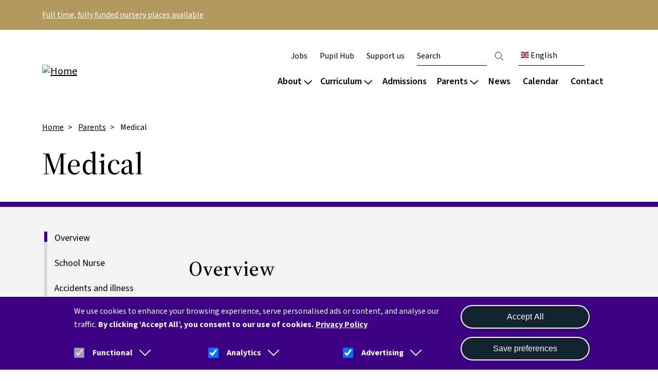

--- FILE ---
content_type: text/html; charset=UTF-8
request_url: https://arkkingsacademy.org/parents/medical
body_size: 23363
content:

<!DOCTYPE html>
<html lang="en" dir="ltr" prefix="og: https://ogp.me/ns#" class="h-100">
  <head>
    <meta charset="utf-8" />
<script>(function(w,d,s,l,i){w[l]=w[l]||[];w[l].push({'gtm.start':
new Date().getTime(),event:'gtm.js'});var f=d.getElementsByTagName(s)[0],
j=d.createElement(s),dl=l!='dataLayer'?'&amp;l='+l:'';j.async=true;j.src=
'https://www.googletagmanager.com/gtm.js?id='+i+dl;f.parentNode.insertBefore(j,f);
})(window,document,'script','dataLayer','GTM-M757RFW');
</script>
<link rel="canonical" href="https://arkkingsacademy.org/parents/medical" />
<meta name="robots" content="noarchive, noimageindex" />
<meta property="og:site_name" content="Ark Kings" />
<meta property="og:type" content="Content page" />
<meta property="og:url" content="https://arkkingsacademy.org/parents/medical" />
<meta property="og:title" content="Medical" />
<meta name="twitter:card" content="summary" />
<meta name="twitter:title" content="Medical" />
<meta name="Generator" content="Drupal 10 (https://www.drupal.org)" />
<meta name="MobileOptimized" content="width" />
<meta name="HandheldFriendly" content="true" />
<meta name="viewport" content="width=device-width, initial-scale=1.0" />
<style>div#sliding-popup, div#sliding-popup .eu-cookie-withdraw-banner, .eu-cookie-withdraw-tab {background: #0779bf} div#sliding-popup.eu-cookie-withdraw-wrapper { background: transparent; } #sliding-popup h1, #sliding-popup h2, #sliding-popup h3, #sliding-popup p, #sliding-popup label, #sliding-popup div, .eu-cookie-compliance-more-button, .eu-cookie-compliance-secondary-button, .eu-cookie-withdraw-tab { color: #ffffff;} .eu-cookie-withdraw-tab { border-color: #ffffff;}</style>
<link rel="icon" href="/sites/default/files/favicon%5B1%5D_0.ico" type="image/vnd.microsoft.icon" />

    <title>Medical | Ark Kings</title>
    <link rel="stylesheet" media="all" href="/sites/default/files/css/css_SH9H6-ycthXEHI0p3OWyoYTM9FqJCcBtJLRnpZvqge0.css?delta=0&amp;language=en&amp;theme=ie_ark&amp;include=[base64]" />
<link rel="stylesheet" media="all" href="/sites/default/files/css/css_vL-NVHDw4k0nuKN8iWsspugev6AEiRQz_HtNy0Z0o0I.css?delta=1&amp;language=en&amp;theme=ie_ark&amp;include=[base64]" />

    <script type="application/json" data-drupal-selector="drupal-settings-json">{"path":{"baseUrl":"\/","pathPrefix":"","currentPath":"node\/173","currentPathIsAdmin":false,"isFront":false,"currentLanguage":"en"},"pluralDelimiter":"\u0003","suppressDeprecationErrors":true,"gtag":{"tagId":"","consentMode":false,"otherIds":[],"events":[],"additionalConfigInfo":[]},"ajaxPageState":{"libraries":"[base64]","theme":"ie_ark","theme_token":null},"ajaxTrustedUrl":{"\/search":true},"gtm":{"tagId":null,"settings":{"data_layer":"dataLayer","include_classes":false,"allowlist_classes":"","blocklist_classes":"","include_environment":false,"environment_id":"","environment_token":""},"tagIds":["GTM-M757RFW"]},"eu_cookie_compliance":{"cookie_policy_version":"1.0.0","popup_enabled":true,"popup_agreed_enabled":false,"popup_hide_agreed":false,"popup_clicking_confirmation":false,"popup_scrolling_confirmation":false,"popup_html_info":"\u003Cdiv aria-labelledby=\u0022popup-text\u0022  class=\u0022eu-cookie-compliance-banner eu-cookie-compliance-banner-info eu-cookie-compliance-banner--categories\u0022\u003E\n  \u003Cdiv class=\u0022popup-content info eu-cookie-compliance-content\u0022\u003E\n    \n    \u003Cdiv class=\u0022col-md-9 col-12\u0022\u003E\n      \u003Cdiv id=\u0022popup-text\u0022 class=\u0022eu-cookie-compliance-message\u0022 role=\u0022document\u0022\u003E\n        \u003Cp\u003EWe use cookies to enhance your browsing experience, serve personalised ads or content, and analyse our traffic. \u003Cstrong\u003EBy clicking\u0026nbsp;\u2018Accept All\u2019, you consent to our use of cookies.\u003C\/strong\u003E\u003C\/p\u003E\n                  \u003Cbutton type=\u0022button\u0022 class=\u0022find-more-button eu-cookie-compliance-more-button\u0022\u003EPrivacy Policy\u003C\/button\u003E\n              \u003C\/div\u003E\n\n              \u003Cdiv id=\u0022eu-cookie-compliance-categories\u0022 class=\u0022eu-cookie-compliance-categories\u0022\u003E\n                      \u003Cdiv class=\u0022eu-cookie-compliance-category\u0022\u003E\n              \u003Cdiv class=\u0022eu-cookie-compliance-category-label-input\u0022\u003E\n                \u003Cinput type=\u0022checkbox\u0022 name=\u0022cookie-categories\u0022 class=\u0022eu-cookie-compliance-category-checkbox\u0022 id=\u0022cookie-category-func\u0022\n                       value=\u0022func\u0022\n                        checked                         disabled  \u003E\n                \u003Clabel for=\u0022cookie-category-func\u0022\u003EFunctional\u003C\/label\u003E\n                \u003Ca href=\u0022#\u0022 data-cookie-collapse-id=\u0022cookie-collapse-func\u0022 role=\u0022button\u0022 aria-expanded=\u0022false\u0022 aria-controls=\u0022cookie-collapse-func\u0022\u003E\n                  \u003Csvg xmlns=\u0022http:\/\/www.w3.org\/2000\/svg\u0022 viewBox=\u00220 0 24 24\u0022 fill=\u0022currentColor\u0022\u003E\n                    \u003Cpath fill-rule=\u0022evenodd\u0022 d=\u0022M12.53 16.28a.75.75 0 0 1-1.06 0l-7.5-7.5a.75.75 0 0 1 1.06-1.06L12 14.69l6.97-6.97a.75.75 0 1 1 1.06 1.06l-7.5 7.5Z\u0022 clip-rule=\u0022evenodd\u0022 \/\u003E\n                  \u003C\/svg\u003E\n                \u003C\/a\u003E\n              \u003C\/div\u003E\n                              \u003Cdiv class=\u0022eu-cookie-compliance-category-description collapsed\u0022 id=\u0022cookie-collapse-func\u0022\u003EA few functional cookies are required to ensure the website works properly.\u003C\/div\u003E\n                          \u003C\/div\u003E\n                      \u003Cdiv class=\u0022eu-cookie-compliance-category\u0022\u003E\n              \u003Cdiv class=\u0022eu-cookie-compliance-category-label-input\u0022\u003E\n                \u003Cinput type=\u0022checkbox\u0022 name=\u0022cookie-categories\u0022 class=\u0022eu-cookie-compliance-category-checkbox\u0022 id=\u0022cookie-category-analytics\u0022\n                       value=\u0022analytics\u0022\n                        checked                         \u003E\n                \u003Clabel for=\u0022cookie-category-analytics\u0022\u003EAnalytics\u003C\/label\u003E\n                \u003Ca href=\u0022#\u0022 data-cookie-collapse-id=\u0022cookie-collapse-analytics\u0022 role=\u0022button\u0022 aria-expanded=\u0022false\u0022 aria-controls=\u0022cookie-collapse-analytics\u0022\u003E\n                  \u003Csvg xmlns=\u0022http:\/\/www.w3.org\/2000\/svg\u0022 viewBox=\u00220 0 24 24\u0022 fill=\u0022currentColor\u0022\u003E\n                    \u003Cpath fill-rule=\u0022evenodd\u0022 d=\u0022M12.53 16.28a.75.75 0 0 1-1.06 0l-7.5-7.5a.75.75 0 0 1 1.06-1.06L12 14.69l6.97-6.97a.75.75 0 1 1 1.06 1.06l-7.5 7.5Z\u0022 clip-rule=\u0022evenodd\u0022 \/\u003E\n                  \u003C\/svg\u003E\n                \u003C\/a\u003E\n              \u003C\/div\u003E\n                              \u003Cdiv class=\u0022eu-cookie-compliance-category-description collapsed\u0022 id=\u0022cookie-collapse-analytics\u0022\u003EOur website uses analytics to understand visitors\u2019 behaviours and preferences. By tracking data such as page visits and user interactions, we can optimise content and improve site functionality to meet our audience\u0026#039;s needs better.\u003C\/div\u003E\n                          \u003C\/div\u003E\n                      \u003Cdiv class=\u0022eu-cookie-compliance-category\u0022\u003E\n              \u003Cdiv class=\u0022eu-cookie-compliance-category-label-input\u0022\u003E\n                \u003Cinput type=\u0022checkbox\u0022 name=\u0022cookie-categories\u0022 class=\u0022eu-cookie-compliance-category-checkbox\u0022 id=\u0022cookie-category-ad\u0022\n                       value=\u0022ad\u0022\n                        checked                         \u003E\n                \u003Clabel for=\u0022cookie-category-ad\u0022\u003EAdvertising\u003C\/label\u003E\n                \u003Ca href=\u0022#\u0022 data-cookie-collapse-id=\u0022cookie-collapse-ad\u0022 role=\u0022button\u0022 aria-expanded=\u0022false\u0022 aria-controls=\u0022cookie-collapse-ad\u0022\u003E\n                  \u003Csvg xmlns=\u0022http:\/\/www.w3.org\/2000\/svg\u0022 viewBox=\u00220 0 24 24\u0022 fill=\u0022currentColor\u0022\u003E\n                    \u003Cpath fill-rule=\u0022evenodd\u0022 d=\u0022M12.53 16.28a.75.75 0 0 1-1.06 0l-7.5-7.5a.75.75 0 0 1 1.06-1.06L12 14.69l6.97-6.97a.75.75 0 1 1 1.06 1.06l-7.5 7.5Z\u0022 clip-rule=\u0022evenodd\u0022 \/\u003E\n                  \u003C\/svg\u003E\n                \u003C\/a\u003E\n              \u003C\/div\u003E\n                              \u003Cdiv class=\u0022eu-cookie-compliance-category-description collapsed\u0022 id=\u0022cookie-collapse-ad\u0022\u003EWe may use cookies to deliver occasional personalised advertisements through third parties. This helps us show more relevant ads.\u003C\/div\u003E\n                          \u003C\/div\u003E\n                  \u003C\/div\u003E\n          \u003C\/div\u003E\n\n    \u003Cdiv class=\u0022col-md-3 col-12\u0022\u003E\n      \u003Cdiv id=\u0022popup-buttons\u0022 class=\u0022eu-cookie-compliance-buttons eu-cookie-compliance-has-categories\u0022\u003E\n                \u003Cbutton type=\u0022button\u0022 class=\u0022agree-button eu-cookie-compliance-default-button\u0022\u003EAccept All\u003C\/button\u003E\n                  \u003Cbutton type=\u0022button\u0022 class=\u0022eu-cookie-compliance-save-preferences-button\u0022\u003ESave preferences\u003C\/button\u003E\n                          \u003Cbutton type=\u0022button\u0022 class=\u0022eu-cookie-withdraw-button visually-hidden\u0022\u003EWithdraw consent\u003C\/button\u003E\n              \u003C\/div\u003E\n    \u003C\/div\u003E\n  \u003C\/div\u003E\n\u003C\/div\u003E","use_mobile_message":false,"mobile_popup_html_info":"\u003Cdiv aria-labelledby=\u0022popup-text\u0022  class=\u0022eu-cookie-compliance-banner eu-cookie-compliance-banner-info eu-cookie-compliance-banner--categories\u0022\u003E\n  \u003Cdiv class=\u0022popup-content info eu-cookie-compliance-content\u0022\u003E\n    \n    \u003Cdiv class=\u0022col-md-9 col-12\u0022\u003E\n      \u003Cdiv id=\u0022popup-text\u0022 class=\u0022eu-cookie-compliance-message\u0022 role=\u0022document\u0022\u003E\n        \n                  \u003Cbutton type=\u0022button\u0022 class=\u0022find-more-button eu-cookie-compliance-more-button\u0022\u003EPrivacy Policy\u003C\/button\u003E\n              \u003C\/div\u003E\n\n              \u003Cdiv id=\u0022eu-cookie-compliance-categories\u0022 class=\u0022eu-cookie-compliance-categories\u0022\u003E\n                      \u003Cdiv class=\u0022eu-cookie-compliance-category\u0022\u003E\n              \u003Cdiv class=\u0022eu-cookie-compliance-category-label-input\u0022\u003E\n                \u003Cinput type=\u0022checkbox\u0022 name=\u0022cookie-categories\u0022 class=\u0022eu-cookie-compliance-category-checkbox\u0022 id=\u0022cookie-category-func\u0022\n                       value=\u0022func\u0022\n                        checked                         disabled  \u003E\n                \u003Clabel for=\u0022cookie-category-func\u0022\u003EFunctional\u003C\/label\u003E\n                \u003Ca href=\u0022#\u0022 data-cookie-collapse-id=\u0022cookie-collapse-func\u0022 role=\u0022button\u0022 aria-expanded=\u0022false\u0022 aria-controls=\u0022cookie-collapse-func\u0022\u003E\n                  \u003Csvg xmlns=\u0022http:\/\/www.w3.org\/2000\/svg\u0022 viewBox=\u00220 0 24 24\u0022 fill=\u0022currentColor\u0022\u003E\n                    \u003Cpath fill-rule=\u0022evenodd\u0022 d=\u0022M12.53 16.28a.75.75 0 0 1-1.06 0l-7.5-7.5a.75.75 0 0 1 1.06-1.06L12 14.69l6.97-6.97a.75.75 0 1 1 1.06 1.06l-7.5 7.5Z\u0022 clip-rule=\u0022evenodd\u0022 \/\u003E\n                  \u003C\/svg\u003E\n                \u003C\/a\u003E\n              \u003C\/div\u003E\n                              \u003Cdiv class=\u0022eu-cookie-compliance-category-description collapsed\u0022 id=\u0022cookie-collapse-func\u0022\u003EA few functional cookies are required to ensure the website works properly.\u003C\/div\u003E\n                          \u003C\/div\u003E\n                      \u003Cdiv class=\u0022eu-cookie-compliance-category\u0022\u003E\n              \u003Cdiv class=\u0022eu-cookie-compliance-category-label-input\u0022\u003E\n                \u003Cinput type=\u0022checkbox\u0022 name=\u0022cookie-categories\u0022 class=\u0022eu-cookie-compliance-category-checkbox\u0022 id=\u0022cookie-category-analytics\u0022\n                       value=\u0022analytics\u0022\n                        checked                         \u003E\n                \u003Clabel for=\u0022cookie-category-analytics\u0022\u003EAnalytics\u003C\/label\u003E\n                \u003Ca href=\u0022#\u0022 data-cookie-collapse-id=\u0022cookie-collapse-analytics\u0022 role=\u0022button\u0022 aria-expanded=\u0022false\u0022 aria-controls=\u0022cookie-collapse-analytics\u0022\u003E\n                  \u003Csvg xmlns=\u0022http:\/\/www.w3.org\/2000\/svg\u0022 viewBox=\u00220 0 24 24\u0022 fill=\u0022currentColor\u0022\u003E\n                    \u003Cpath fill-rule=\u0022evenodd\u0022 d=\u0022M12.53 16.28a.75.75 0 0 1-1.06 0l-7.5-7.5a.75.75 0 0 1 1.06-1.06L12 14.69l6.97-6.97a.75.75 0 1 1 1.06 1.06l-7.5 7.5Z\u0022 clip-rule=\u0022evenodd\u0022 \/\u003E\n                  \u003C\/svg\u003E\n                \u003C\/a\u003E\n              \u003C\/div\u003E\n                              \u003Cdiv class=\u0022eu-cookie-compliance-category-description collapsed\u0022 id=\u0022cookie-collapse-analytics\u0022\u003EOur website uses analytics to understand visitors\u2019 behaviours and preferences. By tracking data such as page visits and user interactions, we can optimise content and improve site functionality to meet our audience\u0026#039;s needs better.\u003C\/div\u003E\n                          \u003C\/div\u003E\n                      \u003Cdiv class=\u0022eu-cookie-compliance-category\u0022\u003E\n              \u003Cdiv class=\u0022eu-cookie-compliance-category-label-input\u0022\u003E\n                \u003Cinput type=\u0022checkbox\u0022 name=\u0022cookie-categories\u0022 class=\u0022eu-cookie-compliance-category-checkbox\u0022 id=\u0022cookie-category-ad\u0022\n                       value=\u0022ad\u0022\n                        checked                         \u003E\n                \u003Clabel for=\u0022cookie-category-ad\u0022\u003EAdvertising\u003C\/label\u003E\n                \u003Ca href=\u0022#\u0022 data-cookie-collapse-id=\u0022cookie-collapse-ad\u0022 role=\u0022button\u0022 aria-expanded=\u0022false\u0022 aria-controls=\u0022cookie-collapse-ad\u0022\u003E\n                  \u003Csvg xmlns=\u0022http:\/\/www.w3.org\/2000\/svg\u0022 viewBox=\u00220 0 24 24\u0022 fill=\u0022currentColor\u0022\u003E\n                    \u003Cpath fill-rule=\u0022evenodd\u0022 d=\u0022M12.53 16.28a.75.75 0 0 1-1.06 0l-7.5-7.5a.75.75 0 0 1 1.06-1.06L12 14.69l6.97-6.97a.75.75 0 1 1 1.06 1.06l-7.5 7.5Z\u0022 clip-rule=\u0022evenodd\u0022 \/\u003E\n                  \u003C\/svg\u003E\n                \u003C\/a\u003E\n              \u003C\/div\u003E\n                              \u003Cdiv class=\u0022eu-cookie-compliance-category-description collapsed\u0022 id=\u0022cookie-collapse-ad\u0022\u003EWe may use cookies to deliver occasional personalised advertisements through third parties. This helps us show more relevant ads.\u003C\/div\u003E\n                          \u003C\/div\u003E\n                  \u003C\/div\u003E\n          \u003C\/div\u003E\n\n    \u003Cdiv class=\u0022col-md-3 col-12\u0022\u003E\n      \u003Cdiv id=\u0022popup-buttons\u0022 class=\u0022eu-cookie-compliance-buttons eu-cookie-compliance-has-categories\u0022\u003E\n                \u003Cbutton type=\u0022button\u0022 class=\u0022agree-button eu-cookie-compliance-default-button\u0022\u003EAccept All\u003C\/button\u003E\n                  \u003Cbutton type=\u0022button\u0022 class=\u0022eu-cookie-compliance-save-preferences-button\u0022\u003ESave preferences\u003C\/button\u003E\n                          \u003Cbutton type=\u0022button\u0022 class=\u0022eu-cookie-withdraw-button visually-hidden\u0022\u003EWithdraw consent\u003C\/button\u003E\n              \u003C\/div\u003E\n    \u003C\/div\u003E\n  \u003C\/div\u003E\n\u003C\/div\u003E","mobile_breakpoint":768,"popup_html_agreed":false,"popup_use_bare_css":false,"popup_height":"auto","popup_width":"100%","popup_delay":1000,"popup_link":"\/privacy","popup_link_new_window":true,"popup_position":false,"fixed_top_position":true,"popup_language":"en","store_consent":false,"better_support_for_screen_readers":true,"cookie_name":"","reload_page":false,"domain":"","domain_all_sites":false,"popup_eu_only":false,"popup_eu_only_js":false,"cookie_lifetime":90,"cookie_session":0,"set_cookie_session_zero_on_disagree":0,"disagree_do_not_show_popup":false,"method":"categories","automatic_cookies_removal":true,"allowed_cookies":"func:cookie-agreed*\r\nfunc:SSESS*\r\nfunc:test_cookie\r\nfunc:VISITOR_PRIVACY*\r\nanalytics:_ga*\r\nanalytics:_gid\r\nanalytics:uvc\r\nanalytics:gtm_*\r\nanalytics:_fbp\r\nad:gcl*\r\nad:IDE\r\nanalytics:nid\r\nad:gtm_*\r\nanalytics:VISITOR_INFO1_LIVE\r\nad:YSC","withdraw_markup":"\u003Cbutton type=\u0022button\u0022 class=\u0022eu-cookie-withdraw-tab\u0022\u003EPrivacy settings\u003C\/button\u003E\n\u003Cdiv aria-labelledby=\u0022popup-text\u0022 class=\u0022eu-cookie-withdraw-banner\u0022\u003E\n  \u003Cdiv class=\u0022popup-content info eu-cookie-compliance-content\u0022\u003E\n    \u003Cdiv id=\u0022popup-text\u0022 class=\u0022eu-cookie-compliance-message\u0022 role=\u0022document\u0022\u003E\n      \u003Cp\u003EWe use cookies on this site to enhance your user experience. You have given your consent for us to set cookies.\u003C\/p\u003E\n    \u003C\/div\u003E\n    \u003Cdiv id=\u0022popup-buttons\u0022 class=\u0022eu-cookie-compliance-buttons\u0022\u003E\n      \u003Cbutton type=\u0022button\u0022 class=\u0022eu-cookie-withdraw-button \u0022\u003EWithdraw consent\u003C\/button\u003E\n    \u003C\/div\u003E\n  \u003C\/div\u003E\n\u003C\/div\u003E","withdraw_enabled":false,"reload_options":0,"reload_routes_list":"","withdraw_button_on_info_popup":false,"cookie_categories":["func","analytics","ad"],"cookie_categories_details":{"func":{"uuid":"a930674d-64bb-4d74-ac40-06cc476e7ba6","langcode":"en","status":true,"dependencies":[],"id":"func","label":"Functional","description":"A few functional cookies are required to ensure the website works properly.","checkbox_default_state":"required","weight":-10},"analytics":{"uuid":"ec175d65-05bd-4fe8-bd7d-a0f07c5357a2","langcode":"en","status":true,"dependencies":{"module":["eu_cookie_compliance_gtm"]},"third_party_settings":{"eu_cookie_compliance_gtm":{"gtm_data":{"analytics_storage":"@status"}}},"id":"analytics","label":"Analytics","description":"Our website uses analytics to understand visitors\u2019 behaviours and preferences. By tracking data such as page visits and user interactions, we can optimise content and improve site functionality to meet our audience\u0027s needs better.","checkbox_default_state":"checked","weight":-9},"ad":{"uuid":"88f07f0a-f90c-49fd-b465-67d62923729e","langcode":"en","status":true,"dependencies":{"module":["eu_cookie_compliance_gtm"]},"third_party_settings":{"eu_cookie_compliance_gtm":{"gtm_data":{"ad_storage":"@status","ad_user_data":"@status","ad_personalization":"@status"}}},"id":"ad","label":"Advertising","description":"We may use cookies to deliver occasional personalised advertisements through third parties. This helps us show more relevant ads.","checkbox_default_state":"checked","weight":-8}},"enable_save_preferences_button":true,"cookie_value_disagreed":"0","cookie_value_agreed_show_thank_you":"1","cookie_value_agreed":"2","containing_element":"body","settings_tab_enabled":false,"olivero_primary_button_classes":"","olivero_secondary_button_classes":"","close_button_action":"close_banner","open_by_default":true,"modules_allow_popup":true,"hide_the_banner":false,"geoip_match":true,"unverified_scripts":[]},"reading_rating":{"text_replacements":{"rating_label":"Reading score","rating_empty":"Unknown","rating_easy":"Easy","rating_moderate":"Moderate","rating_difficult":"Difficult","grade_label":"Grade level","grade_very_easy":"Elementary school","grade_easy":"Middle school","grade_fairly_easy":"High school","grade_moderate":"College","grade_difficult":"Collage graduate"}},"user":{"uid":0,"permissionsHash":"dc41552e5cc2ce42eb47540bf54696b22038e6de7de9819a2c66d4af9dcd0172"}}</script>
<script src="/sites/default/files/js/js_tPWsNhoqumXoaCHDgIS-2dvKfY3pqAgxMUtky9Nsx7c.js?scope=header&amp;delta=0&amp;language=en&amp;theme=ie_ark&amp;include=eJx1jMEOwzAIQ38oLKd9T0VaRNOQEAWqrX-_XjpplXax8bNwUnXzgf0Z0_eEzUDQyTzQPs2qJdNptUvGNtPEXuO_IrAqC02OHPmUe37ghu9fWMO5gqNEFBpusBIuNC64DO2LvhpUavsFWTShgPkhufFFV610-zbPczkgN-jI9AEeBltw"></script>
<script src="/modules/contrib/google_tag/js/gtag.js?t8wf09"></script>
<script src="/modules/contrib/google_tag/js/gtm.js?t8wf09"></script>

  </head>
  <body class="path-node page-node-type-page   d-flex flex-column h-100">
        <div class="visually-hidden-focusable skip-link p-3 container">
      <a href="#main-content" class="p-2">
        Skip to main content
      </a>
    </div>
    <noscript><iframe src="https://www.googletagmanager.com/ns.html?id=GTM-M757RFW"
                  height="0" width="0" style="display:none;visibility:hidden"></iframe></noscript>
<noscript><iframe src="https://www.googletagmanager.com/ns.html?id=GTM-M757RFW" height="0" width="0" style="display:none;visibility:hidden;"></iframe>
</noscript>
      <div class="dialog-off-canvas-main-canvas d-flex flex-column h-100" data-off-canvas-main-canvas>
    

  <div class="alerts-wrapper">
    <div class="views-element-container"><div class="view view-alerts view-id-alerts view-display-id-block_1 js-view-dom-id-d99a4f9ad1365cf1997c92e5ec5c8d042e006f9601b0f9abb1b306f87d11f431">
  
    
      
      <div class="view-content">
          <div class="views-row">

</div>
    <div class="views-row">

</div>
    <div class="views-row">

    <article data-history-node-id="850" class="node node--type-alert node--view-mode-default background-colour--secondary">
        <div class="container">
            <div class="node__content">
                
                
                
            <div class="clearfix text-formatted field field--name-body field--type-text-with-summary field--label-hidden field__item"><a href="/admissions/nursery">Full time, fully funded nursery places available</a></div>
      
            </div>
        </div>
    </article>
</div>

    </div>
  
          </div>
</div>

  </div>
<header>
    

            <nav class="navbar navbar-expand-lg   ">
            <div class="container-lg p-0 d-flex">
                  <div class="region region-nav-branding">
    <div id="block-ie-ark-branding" class="block block-system block-system-branding-block">
  
    
      <div class="navbar-brand d-flex align-items-center">

                    <a href="/" title="Home" rel="home"
               class="site-logo d-block ">
                <img src="/sites/default/files/RGB_Kings_logo.svg" alt="Home"/>
            </a>
        
        <a href="/" title="Home" rel="home"
           class="site-logo d-block mobile-logo white-logo ">
            <img src="/sites/default/files/RGB_WHITE_Kings_logo.svg" alt="Home"/>
        </a>

        
        <div>
            
                    </div>
    </div>
</div>

  </div>


                <button class="navbar-toggler collapsed" type="button" data-bs-toggle="collapse"
                        data-bs-target="#navbarSupportedContent" aria-controls="navbarSupportedContent"
                        aria-expanded="false" aria-label="Toggle navigation">
                    <span class="navbar-toggler-icon"></span>
                    <span class="navbar-toggler-icon"></span>
                    <span class="navbar-toggler-icon"></span>
                </button>

                <div class="collapse navbar-collapse justify-content-md-end flex-wrap" id="navbarSupportedContent">
                      <div class="region region-nav-main">
    <nav role="navigation" aria-labelledby="block-ie-ark-main-navigation-menu" id="block-ie-ark-main-navigation" class="block block-menu navigation menu--main">
            
  <div class="visually-hidden" id="block-ie-ark-main-navigation-menu">Main navigation</div>
  

        


        <ul data-region="nav_main" data-block="nav_main" class="navbar-nav mr-auto">
                                                                <li class="nav-item dropdown-node">
                            <a href="#" class="nav-link dropdown-toggle">About
                    <svg xmlns="http://www.w3.org/2000/svg" viewBox="0 0 448 512">
                        <!--! Font Awesome Pro 6.3.0 by @fontawesome - https://fontawesome.com License - https://fontawesome.com/license (Commercial License) Copyright 2023 Fonticons, Inc. -->
                        <path d="M199 111c9.4-9.4 24.6-9.4 33.9 0L425 303c9.4 9.4 9.4 24.6 0 33.9s-24.6 9.4-33.9 0l-175-175L41 337c-9.4 9.4-24.6 9.4-33.9 0s-9.4-24.6 0-33.9L199 111z"/>
                    </svg>
                </a>
                <div class="dropdown-menu col-count--3">
                    
            <div class="field field--name-field-drop-down field--type-entity-reference field--label-hidden field__item">
<article data-history-node-id="975" class="node node--type-drop-down node--view-mode-default">

    
    
    <div class="field__item menu-col">  <div class="paragraph paragraph--type--drop-down-column paragraph--view-mode--default">
          
            <div class="field field--name-field-title field--type-string field--label-hidden field__item"><h4>About our school</h4></div>
    
      <div class="field field--name-field-links field--type-link field--label-hidden field__items">
              <div class="field__item"><a href="/about/welcome">Vision and values</a></div>
              <div class="field__item"><a href="/about/culture-wellbeing">Culture and wellbeing</a></div>
              <div class="field__item"><a href="/about/culture-wellbeing/safeguarding">Safeguarding</a></div>
              <div class="field__item"><a href="/about/culture-and-wellbeing/pupil-welfare">Pupil welfare</a></div>
              <div class="field__item"><a href="/about/policies-reports">Key information and policies</a></div>
              <div class="field__item"><a href="/about/policies-reports#reports">Ofsted and results</a></div>
          </div>
  
      </div>
</div>
    <div class="field__item menu-col">  <div class="paragraph paragraph--type--drop-down-column paragraph--view-mode--default">
          
            <div class="field field--name-field-title field--type-string field--label-hidden field__item"><h4>Phases</h4></div>
    
      <div class="field field--name-field-links field--type-link field--label-hidden field__items">
              <div class="field__item"><a href="/admissions/nursery">Nursery</a></div>
              <div class="field__item"><a href="/about/welcome/primary">Primary</a></div>
              <div class="field__item"><a href="/about/welcome/secondary">Secondary</a></div>
          </div>
  
      </div>
</div>
    <div class="field__item menu-col">  <div class="paragraph paragraph--type--drop-down-column paragraph--view-mode--default">
          
            <div class="field field--name-field-title field--type-string field--label-hidden field__item"><h4>Our community</h4></div>
    
      <div class="field field--name-field-links field--type-link field--label-hidden field__items">
              <div class="field__item"><a href="/about/team/our-staff">Staff</a></div>
              <div class="field__item"><a href="/about/team/governance">Governance</a></div>
              <div class="field__item"><a href="/about/team/pupil-voice">Pupil Leadership</a></div>
              <div class="field__item"><a href="/about/team/ark-schools">Ark schools</a></div>
          </div>
  
      </div>
</div>


</article>
</div>
      
                </div>
                    </li>
    
                                                            <li class="nav-item dropdown-node">
                            <a href="#" class="nav-link dropdown-toggle">Curriculum
                    <svg xmlns="http://www.w3.org/2000/svg" viewBox="0 0 448 512">
                        <!--! Font Awesome Pro 6.3.0 by @fontawesome - https://fontawesome.com License - https://fontawesome.com/license (Commercial License) Copyright 2023 Fonticons, Inc. -->
                        <path d="M199 111c9.4-9.4 24.6-9.4 33.9 0L425 303c9.4 9.4 9.4 24.6 0 33.9s-24.6 9.4-33.9 0l-175-175L41 337c-9.4 9.4-24.6 9.4-33.9 0s-9.4-24.6 0-33.9L199 111z"/>
                    </svg>
                </a>
                <div class="dropdown-menu col-count--3">
                    
            <div class="field field--name-field-drop-down field--type-entity-reference field--label-hidden field__item">
<article data-history-node-id="545" class="node node--type-drop-down node--view-mode-default">

    
    
    <div class="field__item menu-col">  <div class="paragraph paragraph--type--drop-down-column paragraph--view-mode--default">
          
            <div class="field field--name-field-title field--type-string field--label-hidden field__item"><h4>Our approach</h4></div>
    
      <div class="field field--name-field-links field--type-link field--label-hidden field__items">
              <div class="field__item"><a href="/curriculum/our-approach/design">Curriculum overview</a></div>
              <div class="field__item"><a href="/curriculum/our-approach/personal-development">Personal development</a></div>
              <div class="field__item"><a href="/curriculum/our-approach/digital">Digital</a></div>
              <div class="field__item"><a href="/curriculum/our-approach/reading">Reading</a></div>
              <div class="field__item"><a href="/curriculum/our-approach/send">Special educational needs</a></div>
              <div class="field__item"><a href="/curriculum/our-approach/early-years">Early years foundation stage</a></div>
          </div>
  
      </div>
</div>
    <div class="field__item menu-col">  <div class="paragraph paragraph--type--drop-down-column paragraph--view-mode--default">
          
            <div class="field field--name-field-title field--type-string field--label-hidden field__item"><h4>Subjects</h4></div>
    
      <div class="field field--name-field-links field--type-link field--label-hidden field__items">
              <div class="field__item"><a href="/curriculum/subjects">List by subject</a></div>
              <div class="field__item"><a href="/curriculum/subjects/timetable">List by year group</a></div>
              <div class="field__item"><a href="/curriculum/subjects/choosing-gcses">Choosing GCSEs</a></div>
              <div class="field__item"><a href="/curriculum/careers-destinations">Our careers programme</a></div>
              <div class="field__item"><a href="/curriculum/subjects/exams-revision-tips">Exams, Revision Tips &amp; Resources</a></div>
          </div>
  
      </div>
</div>
    <div class="field__item menu-col">  <div class="paragraph paragraph--type--drop-down-column paragraph--view-mode--default">
          
            <div class="field field--name-field-title field--type-string field--label-hidden field__item"><h4>Extended curriculum</h4></div>
    
      <div class="field field--name-field-links field--type-link field--label-hidden field__items">
              <div class="field__item"><a href="/curriculum/extended-curriculum">Overview</a></div>
              <div class="field__item"><a href="/curriculum/extended-curriculum/performing-arts">Performing arts</a></div>
              <div class="field__item"><a href="/curriculum/extended-curriculum/sport">Sport</a></div>
              <div class="field__item"><a href="/curriculum/extended-curriculum/clubs">Clubs</a></div>
              <div class="field__item"><a href="/curriculum/extended-curriculum/duke-edinburgh">Duke of Edinburgh</a></div>
          </div>
  
      </div>
</div>


</article>
</div>
      
                </div>
                    </li>
    
                                                            <li class="nav-item">
                            <a href="/admissions" class="nav-item nav-link" data-drupal-link-system-path="node/50">Admissions</a>
                    </li>
    
                                                            <li class="nav-item dropdown-node">
                            <a href="#" class="nav-link dropdown-toggle">Parents
                    <svg xmlns="http://www.w3.org/2000/svg" viewBox="0 0 448 512">
                        <!--! Font Awesome Pro 6.3.0 by @fontawesome - https://fontawesome.com License - https://fontawesome.com/license (Commercial License) Copyright 2023 Fonticons, Inc. -->
                        <path d="M199 111c9.4-9.4 24.6-9.4 33.9 0L425 303c9.4 9.4 9.4 24.6 0 33.9s-24.6 9.4-33.9 0l-175-175L41 337c-9.4 9.4-24.6 9.4-33.9 0s-9.4-24.6 0-33.9L199 111z"/>
                    </svg>
                </a>
                <div class="dropdown-menu col-count--3">
                    
            <div class="field field--name-field-drop-down field--type-entity-reference field--label-hidden field__item">
<article data-history-node-id="543" class="node node--type-drop-down node--view-mode-default">

            <div class="menu-col content-col">
                            <h4 class="d-none d-lg-inline">
            <div class="field field--name-field-title field--type-string field--label-hidden field__item">Parent handbook</div>
      </h4>
                <h4 class="d-lg-none mobile-title"><a href="/parents">Parent handbook</a></h4>
                        
            <div class="clearfix text-formatted field field--name-body field--type-text-with-summary field--label-hidden field__item"><p>Key information and resources for parents, carers and families.</p></div>
      
            
            <div class="field field--name-field-link field--type-link field--label-hidden field__item"><a href="/parents">Parent hub</a></div>
      
        </div>
    
    
    <div class="field__item menu-col">  <div class="paragraph paragraph--type--drop-down-column paragraph--view-mode--default">
          
            <div class="field field--name-field-title field--type-string field--label-hidden field__item"><h4>Quick links</h4></div>
    
      <div class="field field--name-field-links field--type-link field--label-hidden field__items">
              <div class="field__item"><a href="/parents/attendance">Reporting absence</a></div>
              <div class="field__item"><a href="/calendar">Term dates</a></div>
              <div class="field__item"><a href="/parents/school-meals">School meals</a></div>
              <div class="field__item"><a href="/parents/uniform-equipment">Uniform</a></div>
              <div class="field__item"><a href="https://www.ipayimpact.co.uk/IPI/Account/LogOn">Payments</a></div>
          </div>
  
      </div>
</div>
    <div class="field__item menu-col">  <div class="paragraph paragraph--type--drop-down-column paragraph--view-mode--default">
          
            <div class="field field--name-field-title field--type-string field--label-hidden field__item"><h4>Communication</h4></div>
    
      <div class="field field--name-field-links field--type-link field--label-hidden field__items">
              <div class="field__item"><a href="/about/team/parent-engagement">Parent engagement</a></div>
              <div class="field__item"><a href="/parents/parent-letters">Parent letters</a></div>
              <div class="field__item"><a href="/news/newsletters">Newsletters</a></div>
              <div class="field__item"><a href="/parents#how-to-guides">Guides and resources</a></div>
          </div>
  
      </div>
</div>


</article>
</div>
      
                </div>
                    </li>
    
                                                            <li class="nav-item">
                            <a href="/news" class="nav-item nav-link" data-drupal-link-system-path="node/196">News</a>
                    </li>
    
                                                            <li class="nav-item">
                            <a href="/calendar" class="nav-item nav-link" data-drupal-link-system-path="node/197">Calendar</a>
                    </li>
    
                                                            <li class="nav-item">
                            <a href="/contact-us" class="nav-item nav-link" data-drupal-link-system-path="node/66">Contact</a>
                    </li>
    
            </ul>
        


    
  </nav>

  </div>

                      <div class="region region-nav-additional">
    <nav role="navigation" aria-labelledby="block-ie-ark-account-menu-menu" id="block-ie-ark-account-menu" class="block block-menu navigation menu--account">
            
  <div class="visually-hidden" id="block-ie-ark-account-menu-menu">User account menu</div>
  

        
              <ul data-block="nav_additional" class="nav navbar-nav">
                    <li class="nav-item">
        <a href="/jobs" class="nav-link" data-drupal-link-system-path="node/10">Jobs</a>
              </li>
                <li class="nav-item">
        <a href="/students" class="nav-link" data-drupal-link-system-path="node/851">Pupil Hub</a>
              </li>
                <li class="nav-item">
        <a href="/support-us" class="nav-link" data-drupal-link-system-path="node/121">Support us</a>
              </li>
        </ul>
  


  </nav>
<div class="views-exposed-form block block-views block-views-exposed-filter-blockark-search-page-1" data-drupal-selector="views-exposed-form-ark-search-page-1" id="block-exposedformark-searchpage-1-2">
  
    
      <form data-block="nav_additional" action="/search" method="get" id="views-exposed-form-ark-search-page-1" accept-charset="UTF-8">
  <div class="form--inline clearfix">
  <div class="js-form-item form-item js-form-type-textfield form-type-textfield js-form-item-keyword form-item-keyword form-no-label">
        
  <input placeholder="Search" data-drupal-selector="edit-keyword" type="text" id="edit-keyword" name="keyword" value="" size="30" maxlength="128" class="form-text form-control" />


        </div>
<div data-drupal-selector="edit-actions" class="form-actions js-form-wrapper form-wrapper" id="edit-actions">
    <input data-drupal-selector="edit-submit-ark-search" type="submit" id="edit-submit-ark-search" value="Apply" class="button js-form-submit form-submit btn btn-primary" />

</div>

</div>

</form>

  </div>
<div id="block-gtranslate" class="block block-gtranslate block-gtranslate-block">
  
    
      
<div class="gtranslate_wrapper"></div><script>window.gtranslateSettings = {"switcher_horizontal_position":"inline","switcher_vertical_position":"inline","horizontal_position":"inline","vertical_position":"inline","float_switcher_open_direction":"top","switcher_open_direction":"bottom","default_language":"en","native_language_names":1,"detect_browser_language":0,"add_new_line":1,"select_language_label":"Select Language","flag_size":16,"flag_style":"2d","globe_size":60,"alt_flags":[],"wrapper_selector":".gtranslate_wrapper","url_structure":"none","custom_domains":null,"languages":["en","ar","zh-TW","fr","de","hi","it","pl","ro","es","uk","tr","ur","bn"],"custom_css":""};</script><script>(function(){var js = document.createElement('script');js.setAttribute('src', 'https://cdn.gtranslate.net/widgets/latest/dwf.js');js.setAttribute('data-gt-orig-url', '/parents/medical');js.setAttribute('data-gt-orig-domain', 'arkkingsacademy.org');document.body.appendChild(js);})();</script>
  </div>

  </div>

                </div>
            </div>
        </nav>
    
</header>

<main role="main">
    <a id="main-content" tabindex="-1"></a>
    
    
    

    <div class="container-fluid m-0 p-0">

                      <div class="region region-breadcrumb">
    <div class="views-element-container block block-views block-views-blockcontent-header-block-1" id="block-views-block-content-header-block-1">
  
    
      <div data-block="breadcrumb"><div class="view view-content-header view-id-content_header view-display-id-block_1 js-view-dom-id-4251f6d531270c29ba91d842f65a45c66b9cebf6f62a7438dd404aae2aab2dca">
  
    
      
      <div class="view-content">
          <div class="views-row">


<article data-history-node-id="173" class="node node--type-page node--view-mode-page-header no-header-image">

  <div class="container">
    <div class="row">
      <div class="col-12 header-content">
        <div class="block block-system block-system-breadcrumb-block">
  
    
          <nav aria-label="breadcrumb">
        <h2 id="system-breadcrumb" class="visually-hidden">Breadcrumb</h2>
        <ol class="breadcrumb">
                            <li class="breadcrumb-item">
                                            <a href="/">
                                                            <svg xmlns="http://www.w3.org/2000/svg" viewBox="0 0 576 512">
                                    <!--! Font Awesome Pro 6.2.1 by @fontawesome - https://fontawesome.com License - https://fontawesome.com/license (Commercial License) Copyright 2022 Fonticons, Inc. -->
                                    <path d="M570.6 244C577.2 249.8 577.8 259.1 571.1 266.6C566.2 273.2 556 273.8 549.4 267.1L512 234.1V432C512 476.2 476.2 512 432 512H144C99.82 512 64 476.2 64 432V234.1L26.59 267.1C19.96 273.8 9.849 273.2 4.003 266.6C-1.844 259.1-1.212 249.8 5.414 244L277.4 4.002C283.5-1.334 292.5-1.334 298.6 4.002L570.6 244zM144 480H208V320C208 302.3 222.3 288 240 288H336C353.7 288 368 302.3 368 320V480H432C458.5 480 480 458.5 480 432V206.7L288 37.34L96 206.7V432C96 458.5 117.5 480 144 480zM240 480H336V320H240V480z"/>
                                </svg>
                                                        Home
                        </a>
                                    </li>
                            <li class="breadcrumb-item">
                                            <a href="/parents">
                                                        Parents
                        </a>
                                    </li>
                            <li class="breadcrumb-item">
                                            Medical
                                    </li>
                    </ol>
    </nav>

  </div>


        
                  <h1>
            <span class="field field--name-title field--type-string field--label-hidden">Medical</span>

          </h1>
                

        
      </div>
          </div>
  </div>

</article>
</div>

    </div>
  
          </div>
</div>

  </div>

  </div>

                <div class="page-content">
            <div class="container">
                <div class="row">
                                            <div class="order-1 order-lg-1 col-12 col-lg-3 px-0 px-md-3">
                                <div class="region region-sidebar-first px-3 px-md-0">
        <div class="inner pe-3">
            
<div class="views-element-container block block-views block-views-blockin-page-navigation-block-1" id="block-views-block-in-page-navigation-block-1">
    
        
            <div class="row">
            <div class="col-1 hide-mobile p-0">
                <div class="in-page-scroll">
                    <div class="bar">
                        <div class="inner"></div>
                    </div>
                </div>
            </div>
            <div class="col-12 col-md-11 p-0">
                <div data-block="sidebar_first"><div class="view view-in-page-navigation view-id-in_page_navigation view-display-id-block_1 js-view-dom-id-fdadda10f52b9c4b1de89f7d794978a8d559cdbbc3753d8e6a9ba21042b490dc">
  
    
      
      <div class="view-content">
          <div class="views-row"><div class="views-field views-field-field-anchor-title"><div class="field-content"><a data-anchor="overview" href="/parents/medical#overview">Overview</a></div></div></div>
    <div class="views-row"><div class="views-field views-field-field-anchor-title"><div class="field-content"><a data-anchor="school-nurse" href="/parents/medical#school-nurse">School Nurse</a></div></div></div>
    <div class="views-row"><div class="views-field views-field-field-anchor-title"><div class="field-content"><a data-anchor="accidents-and-illness" href="/parents/medical#accidents-and-illness">Accidents and illness</a></div></div></div>
    <div class="views-row"><div class="views-field views-field-field-anchor-title"><div class="field-content"><a data-anchor="medicines" href="/parents/medical#medicines">Medicines</a></div></div></div>

    </div>
  
        <div class="attachment attachment-after">
      <div class="views-element-container"><div class="view view-in-page-navigation view-id-in_page_navigation view-display-id-attachment_1 js-view-dom-id-b47c6ea64e829e1450f6d72d633efd9afb0f8a95df2667a4fef1ff3fa3e41388">
    
        
            
            <div class="view-content">
            <label for="pages-dropdown">
                On this page
            </label>
            <select id="pages-dropdown">
                
    
                    <option data-attr="overview"><div class="views-field views-field-field-anchor-title"><div class="field-content"><a data-anchor="overview" href="/parents/medical#overview">Overview</a></div></div></option>
                    <option data-attr="school-nurse"><div class="views-field views-field-field-anchor-title"><div class="field-content"><a data-anchor="school-nurse" href="/parents/medical#school-nurse">School Nurse</a></div></div></option>
                    <option data-attr="accidents-and-illness"><div class="views-field views-field-field-anchor-title"><div class="field-content"><a data-anchor="accidents-and-illness" href="/parents/medical#accidents-and-illness">Accidents and illness</a></div></div></option>
                    <option data-attr="medicines"><div class="views-field views-field-field-anchor-title"><div class="field-content"><a data-anchor="medicines" href="/parents/medical#medicines">Medicines</a></div></div></option>
    
            </select>
        </div>
    
                    </div>
</div>

    </div>
        </div>
</div>

            </div>
        </div>
    </div>

        </div>
    </div>

                        </div>
                                        <div class="order-2 order-lg-2 col-12 col-lg-9">
                          <div class="region region-content">
    <div data-drupal-messages-fallback class="hidden"></div>
<div id="block-ie-ark-content" class="block block-system block-system-main-block">
  
    
      
<article data-history-node-id="173" class="node node--type-page node--view-mode-full">

    
        

    <div class="node__content">
        
      <div class="field field--name-field-page-sections field--type-entity-reference-revisions field--label-hidden field__items">
              <div class="field__item">  <div class="background-colour--none image-position--left image-format--square is-anchor paragraph paragraph--type--featured-content paragraph--view-mode--default" id="overview">
          
            <div class="field field--name-field-title field--type-string field--label-hidden field__item"><h2>Overview</h2></div>
    
            <div class="clearfix text-formatted field field--name-field-body field--type-text-long field--label-hidden field__item"><p>The health, safety and welfare of all our pupils is of paramount importance. Before your child starts with use, you will be given a Pupil Information Form and Medical Form to complete as part of the admissions procedure. It is very important that we are made aware in advance of any medical conditions or allergies your child has, however slight (plasters, nut allergies, wasp stings, asthma etc.), so that we can have appropriate arrangements in place for them should they become ill.</p>

<p>Parents and carers have a duty to provide these details and to inform the Academy office immediately of any changes, especially in emergency contact numbers.&nbsp;</p></div>
      
      </div>
</div>
              <div class="field__item">  <div class="background-colour--none image-position--left image-format--square is-anchor paragraph paragraph--type--featured-content paragraph--view-mode--default" id="school-nurse">
          
            <div class="field field--name-field-title field--type-string field--label-hidden field__item"><h2>Talk to Our School Nurse</h2></div>
    
            <div class="clearfix text-formatted field field--name-field-body field--type-text-long field--label-hidden field__item"><p>Do you have a concern about your childs health?<br>
Do you need support with healthy lifestyles?<br>
Do you need support with sexual health?</p>

<p>Please get in touch at&nbsp;<a href="mailto:schoolnurse@arkkingsacademy.org">schoolnurse@arkkingsacademy.org</a>&nbsp;with any health related questions or queries and they will be happy to help.</p></div>
      
      </div>
</div>
              <div class="field__item">  <div class="background-colour--none image-position--left image-format--square is-anchor paragraph paragraph--type--featured-content paragraph--view-mode--default" id="accidents-and-illness">
          
            <div class="field field--name-field-title field--type-string field--label-hidden field__item"><h2>Accidents and illness</h2></div>
    
            <div class="clearfix text-formatted field field--name-field-body field--type-text-long field--label-hidden field__item"><p>If your child is injured at school, a member of staff qualified in First Aid will assess your child's need and apply basic first aid. For minor injuries, an accident information note will be issued and passed on to parents at the end of the day, together with a verbal explanation by a member of staff. If there is even the slightest concern that the injury may be more serious, parents will be contacted immediately.&nbsp;</p></div>
      
      </div>
</div>
              <div class="field__item">  <div class="background-colour--none image-position--left image-format--square is-anchor paragraph paragraph--type--featured-content paragraph--view-mode--default" id="medicines">
          
            <div class="field field--name-field-title field--type-string field--label-hidden field__item"><h2>Medicines</h2></div>
    
            <div class="clearfix text-formatted field field--name-field-body field--type-text-long field--label-hidden field__item"><p>With the exception of asthma inhalers, students are not allowed to administer drugs themselves. All inhalers should be clearly labelled with the child’s name and be carried by the child at all times. A second inhaler, clearly marked with the pupil’s name, can also be left with the school nurse if required. If a student needs to take a prescribed medicine at the Academy, they must sign an authorisation document with the school nurse, giving permission for her to administer the medicine. If a child wishes to take a painkiller, they must go to the school nurse. No pupils will be provided with paracetamol unless permission has been expressly given by parents in advance. Students should not carry any medicines or painkillers on their person.</p></div>
      
      </div>
</div>
          </div>
  
    </div>

</article>

  </div>
<div id="block-arkmenupaginator" class="block block-ark-menu-system block-ark-menu-paginator container">
    
        
            <div class="item-list"><ul><li></li><li></li></ul></div>
    </div>

  </div>

                    </div>
                                    </div>
            </div>
        </div>
    </div>

    <div class="back-to-top">
        <i class="bi bi-chevron-up"></i>
    </div>

</main>

    <footer class="site-footer">
      <div class="site-footer--pre-footer">
        <div class="container">
            <div class="region region-pre-footer">
    <nav role="navigation" aria-labelledby="block-ie-ark-footer-menu" id="block-ie-ark-footer" class="block block-menu navigation menu--footer">
            
  <div class="visually-hidden" id="block-ie-ark-footer-menu">Footer</div>
  

        
              <ul data-block="pre_footer" class="nav navbar-nav">
                    <li class="nav-item">
        <a href="/about/welcome" class="nav-link" data-drupal-link-system-path="node/142">Welcome</a>
                                <ul>
                    <li class="nav-item">
        <a href="/about/welcome/primary" class="nav-link" data-drupal-link-system-path="node/149">Primary</a>
              </li>
                <li class="nav-item">
        <a href="/about/welcome/secondary" class="nav-link" data-drupal-link-system-path="node/184">Secondary</a>
              </li>
        </ul>
  
              </li>
                <li class="nav-item">
        <a href="/about" class="nav-link" data-drupal-link-system-path="node/162">About</a>
                                <ul>
                    <li class="nav-item">
        <a href="/about/culture-wellbeing" class="nav-link" data-drupal-link-system-path="node/116">Culture and wellbeing</a>
              </li>
                <li class="nav-item">
        <a href="/about/team" class="nav-link" data-drupal-link-system-path="node/199">Team</a>
              </li>
                <li class="nav-item">
        <a href="/about/policies-reports" class="nav-link" data-drupal-link-system-path="node/223">Policies and reports</a>
              </li>
        </ul>
  
              </li>
                <li class="nav-item">
        <a href="/about/curriculum" class="nav-link">Curriculum</a>
                                <ul>
                    <li class="nav-item">
        <a href="/about/curriculum/our-approach" class="nav-link">Our approach</a>
              </li>
                <li class="nav-item">
        <a href="/curriculum/subjects" class="nav-link" data-drupal-link-system-path="node/143">Subjects</a>
              </li>
                <li class="nav-item">
        <a href="/about/curriculum/extended-curriculum" class="nav-link">Extended curriculum</a>
              </li>
                <li class="nav-item">
        <a href="/curriculum/careers-destinations" class="nav-link" data-drupal-link-system-path="node/146">Careers and destinations</a>
              </li>
        </ul>
  
              </li>
                <li class="nav-item">
        <a href="/parents" class="nav-link" data-drupal-link-system-path="node/974">Parent Hub</a>
                                <ul>
                    <li class="nav-item">
        <a href="/calendar" class="nav-link" data-drupal-link-system-path="node/197">Term dates</a>
              </li>
                <li class="nav-item">
        <a href="/parents/attendance" class="nav-link" data-drupal-link-system-path="node/171">Attendance</a>
              </li>
                <li class="nav-item">
        <a href="/parents/school-meals" class="nav-link" data-drupal-link-system-path="node/74">School meals</a>
              </li>
                <li class="nav-item">
        <a href="/parents/uniform-equipment" class="nav-link" data-drupal-link-system-path="node/73">Uniform</a>
              </li>
        </ul>
  
              </li>
        </ul>
  


  </nav>

  </div>

        </div>
      </div>
      <hr class="footer-hr">
      <div class="site-footer--footer">
        <div class="container">
            <div class="region region-footer">
    <div id="block-footerlogo" class="block block-block-content block-block-content4d940d8f-f502-4427-b2af-e6b62f4d2ade">
  
    
      
            <div class="clearfix text-formatted field field--name-body field--type-text-with-summary field--label-hidden field__item"><style type="text/css">.logo-container {

 

            display: flex;

 

            flex-wrap: wrap;

 

        }

 

        .logo {

 

padding-right: 1em;

 

padding-bottom: 1em;

 

        }

 

        .logo img {

 

               max-height: 80px;

 

width: auto;

 

        }

@media screen and (min-width: 480px) {

  .logo img {

               max-height: 150px;

  }

}
</style><div class="logo-container">
<div class="logo">
<article class="media media--type-image media--view-mode-default">
  
      
  <div class="field field--name-field-media-image field--type-image field--label-visually_hidden">
    <div class="field__label visually-hidden">Image</div>
              <div class="field__item">    <picture>
                  <source srcset="/sites/default/files/styles/custom_crop_xxs_max_1x/public/2024-04/Kitemark_Ofsted%20Good%20%281%29.png.webp?itok=MXt3J-0M 1x, /sites/default/files/styles/custom_crop_xxs_max_2x/public/2024-04/Kitemark_Ofsted%20Good%20%281%29.png.webp?itok=rv2nHrpq 2x" media="(max-width: 499px)" type="image/webp" width="150" height="150">
              <source srcset="/sites/default/files/styles/custom_crop_xxs_1x/public/2024-04/Kitemark_Ofsted%20Good%20%281%29.png.webp?itok=9SdFko2y 1x, /sites/default/files/styles/custom_crop_xxs_2x/public/2024-04/Kitemark_Ofsted%20Good%20%281%29.png.webp?itok=Sjnp37C4 2x" media="(max-width: 767px)" type="image/webp" width="150" height="150">
              <source srcset="/sites/default/files/styles/custom_crop_sm_1x/public/2024-04/Kitemark_Ofsted%20Good%20%281%29.png.webp?itok=3PK-vZ_i 1x, /sites/default/files/styles/custom_crop_sm_2x/public/2024-04/Kitemark_Ofsted%20Good%20%281%29.png.webp?itok=Q0y7tlYd 2x" media="(max-width: 991px)" type="image/webp" width="150" height="150">
              <source srcset="/sites/default/files/styles/custom_crop_md_1x/public/2024-04/Kitemark_Ofsted%20Good%20%281%29.png.webp?itok=EttMLVRx 1x, /sites/default/files/styles/custom_crop_md_2x/public/2024-04/Kitemark_Ofsted%20Good%20%281%29.png.webp?itok=R1d4aCGx 2x" media="(max-width: 1199px)" type="image/webp" width="150" height="150">
              <source srcset="/sites/default/files/styles/custom_crop_lg_1x/public/2024-04/Kitemark_Ofsted%20Good%20%281%29.png.webp?itok=0UQoKCpY 1x, /sites/default/files/styles/custom_crop_lg_2x/public/2024-04/Kitemark_Ofsted%20Good%20%281%29.png.webp?itok=131Nhbxs 2x" media="(max-width: 1600px)" type="image/webp" width="150" height="150">
              <source srcset="/sites/default/files/styles/custom_crop_lg_1x/public/2024-04/Kitemark_Ofsted%20Good%20%281%29.png.webp?itok=0UQoKCpY 1x, /sites/default/files/styles/custom_crop_lg_2x/public/2024-04/Kitemark_Ofsted%20Good%20%281%29.png.webp?itok=131Nhbxs 2x" media="(max-width: 9999px)" type="image/webp" width="150" height="150">
                  <img loading="eager" width="150" height="150" src="/sites/default/files/styles/custom_crop_xxs_max_1x/public/2024-04/Kitemark_Ofsted%20Good%20%281%29.png.webp?itok=MXt3J-0M" alt="ofsted logo" class="img-fluid">

  </picture>

</div>
          </div>

  </article>
</div>
<div class="logo"><a href="https://www.livingwage.org.uk/">
<article class="align-center media media--type-image media--view-mode-default">
  
      
  <div class="field field--name-field-media-image field--type-image field--label-visually_hidden">
    <div class="field__label visually-hidden">Image</div>
              <div class="field__item">    <picture>
                  <source srcset="/sites/default/files/styles/custom_crop_xxs_max_1x/public/2023-12/Kitemark_Living%20Wage.png.webp?itok=88Bilhel 1x, /sites/default/files/styles/custom_crop_xxs_max_2x/public/2023-12/Kitemark_Living%20Wage.png.webp?itok=yemuoRh8 2x" media="(max-width: 499px)" type="image/webp" width="150" height="150">
              <source srcset="/sites/default/files/styles/custom_crop_xxs_1x/public/2023-12/Kitemark_Living%20Wage.png.webp?itok=RZ2AUu2L 1x, /sites/default/files/styles/custom_crop_xxs_2x/public/2023-12/Kitemark_Living%20Wage.png.webp?itok=L6a-dp8_ 2x" media="(max-width: 767px)" type="image/webp" width="150" height="150">
              <source srcset="/sites/default/files/styles/custom_crop_sm_1x/public/2023-12/Kitemark_Living%20Wage.png.webp?itok=QStx4Qnw 1x, /sites/default/files/styles/custom_crop_sm_2x/public/2023-12/Kitemark_Living%20Wage.png.webp?itok=cojzDNuM 2x" media="(max-width: 991px)" type="image/webp" width="150" height="150">
              <source srcset="/sites/default/files/styles/custom_crop_md_1x/public/2023-12/Kitemark_Living%20Wage.png.webp?itok=_xAOQHDj 1x, /sites/default/files/styles/custom_crop_md_2x/public/2023-12/Kitemark_Living%20Wage.png.webp?itok=FDCXW4jL 2x" media="(max-width: 1199px)" type="image/webp" width="150" height="150">
              <source srcset="/sites/default/files/styles/custom_crop_lg_1x/public/2023-12/Kitemark_Living%20Wage.png.webp?itok=WLV07mQJ 1x, /sites/default/files/styles/custom_crop_lg_2x/public/2023-12/Kitemark_Living%20Wage.png.webp?itok=PWTs-esZ 2x" media="(max-width: 1600px)" type="image/webp" width="150" height="150">
              <source srcset="/sites/default/files/styles/custom_crop_lg_1x/public/2023-12/Kitemark_Living%20Wage.png.webp?itok=WLV07mQJ 1x, /sites/default/files/styles/custom_crop_lg_2x/public/2023-12/Kitemark_Living%20Wage.png.webp?itok=PWTs-esZ 2x" media="(max-width: 9999px)" type="image/webp" width="150" height="150">
                  <img loading="eager" width="150" height="150" src="/sites/default/files/styles/custom_crop_xxs_max_1x/public/2023-12/Kitemark_Living%20Wage.png.webp?itok=88Bilhel" alt="Living Wage logo" class="img-fluid">

  </picture>

</div>
          </div>

  </article>
<p></p></a></div>
<div class="logo">
<article class="media media--type-image media--view-mode-default">
  
      
  <div class="field field--name-field-media-image field--type-image field--label-visually_hidden">
    <div class="field__label visually-hidden">Image</div>
              <div class="field__item">    <picture>
                  <source srcset="/sites/default/files/styles/custom_crop_xxs_max_1x/public/2024-04/Kitemark_Duke%20of%20Edinburghs%20Award%20%281%29.png.webp?itok=MAUGwwu7 1x, /sites/default/files/styles/custom_crop_xxs_max_2x/public/2024-04/Kitemark_Duke%20of%20Edinburghs%20Award%20%281%29.png.webp?itok=XY3T0kez 2x" media="(max-width: 499px)" type="image/webp" width="150" height="150">
              <source srcset="/sites/default/files/styles/custom_crop_xxs_1x/public/2024-04/Kitemark_Duke%20of%20Edinburghs%20Award%20%281%29.png.webp?itok=DmjQT0uZ 1x, /sites/default/files/styles/custom_crop_xxs_2x/public/2024-04/Kitemark_Duke%20of%20Edinburghs%20Award%20%281%29.png.webp?itok=EbQhsTMV 2x" media="(max-width: 767px)" type="image/webp" width="150" height="150">
              <source srcset="/sites/default/files/styles/custom_crop_sm_1x/public/2024-04/Kitemark_Duke%20of%20Edinburghs%20Award%20%281%29.png.webp?itok=Zdhs1ej8 1x, /sites/default/files/styles/custom_crop_sm_2x/public/2024-04/Kitemark_Duke%20of%20Edinburghs%20Award%20%281%29.png.webp?itok=i8l5a1Ps 2x" media="(max-width: 991px)" type="image/webp" width="150" height="150">
              <source srcset="/sites/default/files/styles/custom_crop_md_1x/public/2024-04/Kitemark_Duke%20of%20Edinburghs%20Award%20%281%29.png.webp?itok=pqtSYiTG 1x, /sites/default/files/styles/custom_crop_md_2x/public/2024-04/Kitemark_Duke%20of%20Edinburghs%20Award%20%281%29.png.webp?itok=VYsTuFOL 2x" media="(max-width: 1199px)" type="image/webp" width="150" height="150">
              <source srcset="/sites/default/files/styles/custom_crop_lg_1x/public/2024-04/Kitemark_Duke%20of%20Edinburghs%20Award%20%281%29.png.webp?itok=vdTG1zx2 1x, /sites/default/files/styles/custom_crop_lg_2x/public/2024-04/Kitemark_Duke%20of%20Edinburghs%20Award%20%281%29.png.webp?itok=1E2Uq5nP 2x" media="(max-width: 1600px)" type="image/webp" width="150" height="150">
              <source srcset="/sites/default/files/styles/custom_crop_lg_1x/public/2024-04/Kitemark_Duke%20of%20Edinburghs%20Award%20%281%29.png.webp?itok=vdTG1zx2 1x, /sites/default/files/styles/custom_crop_lg_2x/public/2024-04/Kitemark_Duke%20of%20Edinburghs%20Award%20%281%29.png.webp?itok=1E2Uq5nP 2x" media="(max-width: 9999px)" type="image/webp" width="150" height="150">
                  <img loading="eager" width="150" height="150" src="/sites/default/files/styles/custom_crop_xxs_max_1x/public/2024-04/Kitemark_Duke%20of%20Edinburghs%20Award%20%281%29.png.webp?itok=MAUGwwu7" alt="D of E logo" class="img-fluid">

  </picture>

</div>
          </div>

  </article>
</div>
<div class="logo">
<article class="media media--type-image media--view-mode-default">
  
      
  <div class="field field--name-field-media-image field--type-image field--label-visually_hidden">
    <div class="field__label visually-hidden">Image</div>
              <div class="field__item">    <picture>
                  <source srcset="/sites/default/files/styles/custom_crop_xxs_max_1x/public/2024-05/Kitemark_Restore%20the%20Music.png.webp?itok=BfhBvY3X 1x, /sites/default/files/styles/custom_crop_xxs_max_2x/public/2024-05/Kitemark_Restore%20the%20Music.png.webp?itok=zeWTN90Z 2x" media="(max-width: 499px)" type="image/webp" width="160" height="150">
              <source srcset="/sites/default/files/styles/custom_crop_xxs_1x/public/2024-05/Kitemark_Restore%20the%20Music.png.webp?itok=uOkfJR-S 1x, /sites/default/files/styles/custom_crop_xxs_2x/public/2024-05/Kitemark_Restore%20the%20Music.png.webp?itok=1yRQdbyx 2x" media="(max-width: 767px)" type="image/webp" width="160" height="150">
              <source srcset="/sites/default/files/styles/custom_crop_sm_1x/public/2024-05/Kitemark_Restore%20the%20Music.png.webp?itok=Mk3__YQq 1x, /sites/default/files/styles/custom_crop_sm_2x/public/2024-05/Kitemark_Restore%20the%20Music.png.webp?itok=lAxtttb9 2x" media="(max-width: 991px)" type="image/webp" width="160" height="150">
              <source srcset="/sites/default/files/styles/custom_crop_md_1x/public/2024-05/Kitemark_Restore%20the%20Music.png.webp?itok=_jYQmOn8 1x, /sites/default/files/styles/custom_crop_md_2x/public/2024-05/Kitemark_Restore%20the%20Music.png.webp?itok=wej4hMb4 2x" media="(max-width: 1199px)" type="image/webp" width="160" height="150">
              <source srcset="/sites/default/files/styles/custom_crop_lg_1x/public/2024-05/Kitemark_Restore%20the%20Music.png.webp?itok=cMmRshfu 1x, /sites/default/files/styles/custom_crop_lg_2x/public/2024-05/Kitemark_Restore%20the%20Music.png.webp?itok=llMGPXNL 2x" media="(max-width: 1600px)" type="image/webp" width="160" height="150">
              <source srcset="/sites/default/files/styles/custom_crop_lg_1x/public/2024-05/Kitemark_Restore%20the%20Music.png.webp?itok=cMmRshfu 1x, /sites/default/files/styles/custom_crop_lg_2x/public/2024-05/Kitemark_Restore%20the%20Music.png.webp?itok=llMGPXNL 2x" media="(max-width: 9999px)" type="image/webp" width="160" height="150">
                  <img loading="eager" width="160" height="150" src="/sites/default/files/styles/custom_crop_xxs_max_1x/public/2024-05/Kitemark_Restore%20the%20Music.png.webp?itok=BfhBvY3X" alt="Logos" class="img-fluid">

  </picture>

</div>
          </div>

  </article>
</div>
<div class="logo">
<article class="media media--type-image media--view-mode-default">
  
      
  <div class="field field--name-field-media-image field--type-image field--label-visually_hidden">
    <div class="field__label visually-hidden">Image</div>
              <div class="field__item">    <picture>
                  <source srcset="/sites/default/files/styles/custom_crop_xxs_max_1x/public/2024-10/Kitemark_School%20of%20Character.png.webp?itok=nkF5kpHI 1x, /sites/default/files/styles/custom_crop_xxs_max_2x/public/2024-10/Kitemark_School%20of%20Character.png.webp?itok=m0SGXQBQ 2x" media="(max-width: 499px)" type="image/webp" width="325" height="150">
              <source srcset="/sites/default/files/styles/custom_crop_xxs_1x/public/2024-10/Kitemark_School%20of%20Character.png.webp?itok=emGBITM5 1x, /sites/default/files/styles/custom_crop_xxs_2x/public/2024-10/Kitemark_School%20of%20Character.png.webp?itok=96rmLNmL 2x" media="(max-width: 767px)" type="image/webp" width="325" height="150">
              <source srcset="/sites/default/files/styles/custom_crop_sm_1x/public/2024-10/Kitemark_School%20of%20Character.png.webp?itok=hOaN8D7B 1x, /sites/default/files/styles/custom_crop_sm_2x/public/2024-10/Kitemark_School%20of%20Character.png.webp?itok=c2t7zm4H 2x" media="(max-width: 991px)" type="image/webp" width="325" height="150">
              <source srcset="/sites/default/files/styles/custom_crop_md_1x/public/2024-10/Kitemark_School%20of%20Character.png.webp?itok=ls_WtbJU 1x, /sites/default/files/styles/custom_crop_md_2x/public/2024-10/Kitemark_School%20of%20Character.png.webp?itok=ZtxJtPrg 2x" media="(max-width: 1199px)" type="image/webp" width="325" height="150">
              <source srcset="/sites/default/files/styles/custom_crop_lg_1x/public/2024-10/Kitemark_School%20of%20Character.png.webp?itok=j-CmtAzH 1x, /sites/default/files/styles/custom_crop_lg_2x/public/2024-10/Kitemark_School%20of%20Character.png.webp?itok=JbJ4rr1M 2x" media="(max-width: 1600px)" type="image/webp" width="325" height="150">
              <source srcset="/sites/default/files/styles/custom_crop_lg_1x/public/2024-10/Kitemark_School%20of%20Character.png.webp?itok=j-CmtAzH 1x, /sites/default/files/styles/custom_crop_lg_2x/public/2024-10/Kitemark_School%20of%20Character.png.webp?itok=JbJ4rr1M 2x" media="(max-width: 9999px)" type="image/webp" width="325" height="150">
                  <img loading="eager" width="325" height="150" src="/sites/default/files/styles/custom_crop_xxs_max_1x/public/2024-10/Kitemark_School%20of%20Character.png.webp?itok=nkF5kpHI" alt="Logos" class="img-fluid">

  </picture>

</div>
          </div>

  </article>
</div>
<div class="logo">
<article class="media media--type-image media--view-mode-default">
  
      
  <div class="field field--name-field-media-image field--type-image field--label-visually_hidden">
    <div class="field__label visually-hidden">Image</div>
              <div class="field__item">    <picture>
                  <source srcset="/sites/default/files/styles/custom_crop_xxs_max_1x/public/2024-10/Kitemark_Equalities%20Award%20Bronze%20%28002%29.png.webp?itok=Aba0PPxB 1x, /sites/default/files/styles/custom_crop_xxs_max_2x/public/2024-10/Kitemark_Equalities%20Award%20Bronze%20%28002%29.png.webp?itok=DFrC1awz 2x" media="(max-width: 499px)" type="image/webp" width="150" height="150">
              <source srcset="/sites/default/files/styles/custom_crop_xxs_1x/public/2024-10/Kitemark_Equalities%20Award%20Bronze%20%28002%29.png.webp?itok=C4G_0n09 1x, /sites/default/files/styles/custom_crop_xxs_2x/public/2024-10/Kitemark_Equalities%20Award%20Bronze%20%28002%29.png.webp?itok=eIEJ8vzO 2x" media="(max-width: 767px)" type="image/webp" width="150" height="150">
              <source srcset="/sites/default/files/styles/custom_crop_sm_1x/public/2024-10/Kitemark_Equalities%20Award%20Bronze%20%28002%29.png.webp?itok=sNt0k52t 1x, /sites/default/files/styles/custom_crop_sm_2x/public/2024-10/Kitemark_Equalities%20Award%20Bronze%20%28002%29.png.webp?itok=iQJP7xLe 2x" media="(max-width: 991px)" type="image/webp" width="150" height="150">
              <source srcset="/sites/default/files/styles/custom_crop_md_1x/public/2024-10/Kitemark_Equalities%20Award%20Bronze%20%28002%29.png.webp?itok=SRy0yNpr 1x, /sites/default/files/styles/custom_crop_md_2x/public/2024-10/Kitemark_Equalities%20Award%20Bronze%20%28002%29.png.webp?itok=-DIeM69W 2x" media="(max-width: 1199px)" type="image/webp" width="150" height="150">
              <source srcset="/sites/default/files/styles/custom_crop_lg_1x/public/2024-10/Kitemark_Equalities%20Award%20Bronze%20%28002%29.png.webp?itok=WvkdOxbT 1x, /sites/default/files/styles/custom_crop_lg_2x/public/2024-10/Kitemark_Equalities%20Award%20Bronze%20%28002%29.png.webp?itok=951HZ8pC 2x" media="(max-width: 1600px)" type="image/webp" width="150" height="150">
              <source srcset="/sites/default/files/styles/custom_crop_lg_1x/public/2024-10/Kitemark_Equalities%20Award%20Bronze%20%28002%29.png.webp?itok=WvkdOxbT 1x, /sites/default/files/styles/custom_crop_lg_2x/public/2024-10/Kitemark_Equalities%20Award%20Bronze%20%28002%29.png.webp?itok=951HZ8pC 2x" media="(max-width: 9999px)" type="image/webp" width="150" height="150">
                  <img loading="eager" width="150" height="150" src="/sites/default/files/styles/custom_crop_xxs_max_1x/public/2024-10/Kitemark_Equalities%20Award%20Bronze%20%28002%29.png.webp?itok=Aba0PPxB" alt="Logos" class="img-fluid">

  </picture>

</div>
          </div>

  </article>
</div>
</div>
</div>
      
  </div>
<div id="block-footerinfo" class="block block-block-content block-block-content2f15de6e-2e50-4625-8eef-2a207908c266">
  
    
      
            <div class="clearfix text-formatted field field--name-body field--type-text-with-summary field--label-hidden field__item"><div class="d-flex flex-wrap">
<h5 style="padding-right: 2em">info@arkkingsacademy.org</h5>
<h5>01214 585380 (Primary)&nbsp; &nbsp;|&nbsp; &nbsp;01214 594451 (Secondary)</h5>
</div>
<p style="margin-top: 20px; margin-bottom: 20px">
<svg viewBox="0 0 40 40" width="50px" xml:space="preserve"> <a href="https://www.facebook.com/arkkingsacademy" rel="noopener" target="_blank"> <path d="M16.7 39.8C7.2 38.1 0 29.9 0 20 0 9 9 0 20 0s20 9 20 20c0 9.9-7.2 18.1-16.7 19.8l-1.1-.9h-4.4l-1.1.9z" fill="#ffff" /> <path d="m27.8 25.6.9-5.6h-5.3v-3.9c0-1.6.6-2.8 3-2.8H29V8.2c-1.4-.2-3-.4-4.4-.4-4.6 0-7.8 2.8-7.8 7.8V20h-5v5.6h5v14.1c1.1.2 2.2.3 3.3.3 1.1 0 2.2-.1 3.3-.3V25.6h4.4z" fill="#132430" /> </a> </svg><svg height="50px" style="margin-left: 25px" viewBox="0 0 512 512" width="50px"><a href="https://twitter.com/arkkingsacademy" rel="noopener" target="_blank"><path d="M389.2 48h70.6L305.6 224.2 487 464H345L233.7 318.6 106.5 464H35.8L200.7 275.5 26.8 48H172.4L272.9 180.9 389.2 48zM364.4 421.8h39.1L151.1 88h-42L364.4 421.8z" fill="white" /></a></svg><svg id="Layer_1" style="margin-left: 25px" version="1.1" viewBox="0 0 4322 4320" width="50px" x="0px" xml:space="preserve" y="0px" xmlns:xlink="http://www.w3.org/1999/xlink"> <a href="https://www.instagram.com/arkkingsacademy/" rel="noopener" target="_blank"> <path d="

M1624.000000,4.000000

                C2016.090454,4.000000 2408.180908,4.000000 2801.077393,5.551731

                C2805.243896,11.493447 2810.135498,10.657701 2814.702637,10.800424

                C2869.942139,12.526637 2925.218262,13.487303 2980.413086,16.135998

                C3042.244873,19.103163 3104.000488,23.644461 3165.795166,27.405329

                C3224.998047,31.008472 3283.866699,37.263222 3342.376953,47.269127

                C3408.132812,58.514088 3472.656738,74.440773 3535.884277,95.613426

                C3645.283691,132.247208 3746.672852,184.548386 3840.389648,251.793182

                C3971.736328,346.038086 4078.315918,462.573669 4157.737793,603.679749

                C4234.460449,739.991089 4279.626465,886.831482 4303.968262,1040.628906

                C4311.464844,1087.995483 4317.615234,1135.545166 4321.105957,1183.406860

                C4321.336914,1186.570557 4322.065918,1189.902466 4323.449707,1192.720947

                C4324.900391,1195.676270 4326.500488,1192.631104 4328.000000,1192.000000

                C4328.000000,1832.090454 4328.000000,2472.180908 4326.480957,3113.000732

                C4321.698730,3115.735107 4321.447266,3118.959229 4321.183105,3122.362305

                C4319.687012,3141.606445 4317.918457,3160.830322 4316.515137,3180.080811

                C4311.671387,3246.552490 4302.323730,3312.354492 4288.653809,3377.605225

                C4260.853516,3510.300293 4214.207520,3635.702393 4143.436523,3751.571533

                C4052.402588,3900.617188 3934.116455,4023.259033 3785.932373,4116.404297

                C3648.821533,4202.588867 3498.899414,4254.850098 3340.299561,4283.862305

                C3287.901367,4293.447266 3235.184326,4300.962891 3182.047852,4304.963867

                C3133.627197,4308.608887 3085.196289,4312.954102 3036.691650,4314.445312

                C2967.474854,4316.574707 2898.186279,4316.381836 2828.928467,4317.180664

                C2823.599609,4317.242188 2818.261475,4317.134277 2812.947021,4317.441406

                C2811.096191,4317.547852 2809.162598,4318.428711 2807.516113,4319.384766

                C2804.600098,4321.078613 2807.438721,4322.486816 2808.000000,4324.000000

                C2362.576172,4324.000000 1917.152222,4324.000000 1471.038452,4322.475586

                C1467.263428,4316.012207 1462.246704,4317.353516 1457.779541,4317.209961

                C1414.528564,4315.817871 1371.247192,4315.076172 1328.031494,4312.974121

                C1287.484741,4311.002930 1246.983887,4307.910156 1206.504272,4304.775391

                C1152.705200,4300.609375 1099.264404,4293.560059 1046.005981,4284.781738

                C964.385071,4271.328125 884.398621,4251.705566 806.256836,4224.483398

                C677.315308,4179.564453 559.553589,4114.789551 454.711304,4027.037109

                C372.935333,3958.591309 302.294861,3880.110840 243.393448,3791.166260

                C177.058334,3690.997314 129.140869,3582.433838 95.854469,3467.183838

                C67.115044,3367.676514 49.710609,3266.055664 40.843319,3163.055420

                C35.421799,3100.080322 32.710899,3036.862793 29.322098,2973.725342

                C27.395754,2937.835449 26.286926,2901.894531 25.289198,2865.963135

                C23.718245,2809.388184 22.299103,2752.806641 21.289444,2696.219482

                C20.409885,2646.924316 19.749485,2597.617676 19.751799,2548.315918

                C19.759274,2389.020264 20.059971,2229.724854 20.362486,2070.429199

                C20.524487,1985.124390 20.806719,1899.819580 21.250261,1814.515869

                C21.593182,1748.563843 21.930727,1682.608643 22.904718,1616.664185

                C23.730658,1560.743530 25.086992,1504.824097 26.891127,1448.926270

                C29.167198,1378.406250 31.686941,1307.887329 34.991394,1237.409790

                C36.705231,1200.856934 39.802731,1164.343872 43.214882,1127.901001

                C49.990349,1055.536377 62.613747,984.140625 79.958672,913.549194

                C115.607399,768.463928 175.334885,634.150757 260.375641,511.309143

                C350.922821,380.513458 465.291779,275.387787 603.130676,195.878662

                C680.118469,151.470062 761.417908,116.963562 845.951172,89.771591

                C931.777954,62.163521 1019.519531,43.498623 1108.945679,32.521576

                C1165.831787,25.538822 1223.093628,24.110706 1280.253540,21.302790

                C1307.521606,19.963280 1334.841553,19.717552 1362.126709,18.679552

                C1406.679199,16.984667 1451.211914,14.718634 1495.772461,13.309202

                C1535.713135,12.045896 1575.681030,11.655776 1615.633423,10.729517

                C1618.755737,10.657131 1622.128540,9.943318 1624.882935,8.541392

                C1627.862427,7.024823 1624.579834,5.509835 1624.000000,4.000000

M1119.055542,3903.491211

                C1142.196167,3906.226074 1165.279785,3909.672119 1188.490479,3911.533203

                C1225.639282,3914.511719 1262.850098,3916.896729 1300.074829,3918.707764

                C1362.573853,3921.749023 1425.093262,3924.457031 1487.625488,3926.708740

                C1538.190552,3928.529785 1588.781006,3929.839600 1639.371582,3930.705811

                C1694.667603,3931.652588 1749.977295,3932.293701 1805.280273,3932.254150

                C1975.869263,3932.131836 2146.465088,3933.402344 2317.037354,3929.338867

                C2366.328369,3928.164795 2415.658203,3928.609375 2464.970215,3928.345947

                C2510.955078,3928.100098 2556.941406,3928.075684 2602.924072,3927.639160

                C2673.529053,3926.968750 2744.135010,3926.250732 2814.734131,3925.138184

                C2879.988525,3924.110352 2945.239258,3922.722412 3010.483398,3921.156250

                C3087.778564,3919.300781 3164.712402,3913.239014 3241.045898,3900.462158

                C3306.830811,3889.450684 3371.566406,3874.288818 3434.401367,3851.682129

                C3573.281494,3801.716309 3685.538330,3716.119385 3772.509766,3597.292725

                C3826.179688,3523.964600 3862.912109,3442.317871 3888.088867,3355.275146

                C3906.078857,3293.078369 3917.029785,3229.559570 3924.679443,3165.326660

                C3932.956299,3095.826904 3936.174316,3026.034180 3938.784180,2956.182861

                C3940.300537,2915.601318 3941.704834,2875.011963 3942.715576,2834.415283

                C3944.274170,2771.834717 3946.418457,2709.247314 3946.574219,2646.658447

                C3946.836182,2541.377441 3945.716064,2436.093018 3945.208496,2330.810059

                C3944.887207,2264.168213 3944.620117,2197.525635 3944.333252,2130.883545

                C3944.106689,2078.231445 3944.044922,2025.578003 3943.626953,1972.927368

                C3942.939209,1886.324097 3942.002686,1799.722778 3941.213135,1713.120117

                C3940.866699,1675.139038 3940.489990,1637.157715 3940.359619,1599.175537

                C3940.078613,1517.238403 3940.747559,1435.290405 3937.200684,1353.395874

                C3935.817871,1321.475586 3934.780029,1289.534546 3932.918701,1257.641846

                C3928.682617,1185.056030 3919.107422,1113.154297 3903.771240,1042.062378

                C3887.430908,966.316467 3864.841064,892.683044 3828.970703,823.617249

                C3770.628906,711.284912 3689.336426,619.719482 3582.581055,551.133972

                C3506.160400,502.037262 3422.802002,469.664093 3335.046875,447.708679

                C3255.960205,427.921967 3175.411621,417.960144 3094.277100,412.513611

                C3045.146240,409.215515 2995.917236,407.229401 2946.707031,405.303589

                C2900.139160,403.481232 2853.542236,402.325073 2806.950439,401.205139

                C2744.371826,399.700958 2681.791260,397.878387 2619.201660,397.336182

                C2521.898438,396.493225 2424.585938,396.124725 2327.279785,396.422607

                C2091.377197,397.144714 1855.454102,393.660583 1619.575562,399.650665

                C1576.977417,400.732452 1534.373535,401.603973 1491.779419,402.819244

                C1451.188721,403.977386 1410.610718,405.571625 1370.020996,406.772827

                C1286.774292,409.236450 1203.777100,414.422058 1121.422729,427.650177

                C1067.453491,436.319000 1014.089722,447.487732 962.049316,464.393646

                C883.628113,489.869629 810.090698,525.210205 743.314331,573.912781

                C632.122803,655.008972 553.410095,761.432068 500.669708,887.635559

                C460.487946,983.787231 440.654572,1084.870850 432.620453,1188.263184

                C427.362457,1255.928833 424.733582,1323.801392 421.144501,1391.592896

                C419.561066,1421.501343 418.156891,1451.428223 417.306030,1481.364746

                C415.698090,1537.941040 414.355560,1594.526733 413.280212,1651.115601

                C412.609314,1686.421021 412.350616,1721.739868 412.386383,1757.052246

                C412.576843,1945.013550 412.794403,2132.975098 413.256500,2320.936035

                C413.518585,2427.550537 414.187866,2534.164795 414.831177,2640.778076

                C415.144775,2692.749512 415.541412,2744.723145 416.424530,2796.687012

                C417.046631,2833.290283 418.885254,2869.872559 419.588165,2906.475342

                C420.815460,2970.383789 422.613220,3034.242188 427.276031,3098.028076

                C431.310944,3153.225098 437.753387,3208.055420 448.181732,3262.392822

                C460.755493,3327.908936 478.253326,3392.006836 504.107635,3453.661621

                C544.350403,3549.629150 601.494446,3633.802979 678.478455,3704.197266

                C769.206787,3787.159180 875.167297,3842.231201 992.740540,3876.133545

                C1033.107666,3887.773438 1074.206787,3895.997070 1119.055542,3903.491211

z" fill="#fff" opacity="1.000000" stroke="none"> </path> <path d="

M3047.484131,1472.516724

                C3126.413818,1571.263184 3186.246094,1678.994141 3228.122314,1796.772827

                C3251.616211,1862.849976 3268.491455,1930.598755 3278.786377,1999.871948

                C3283.673828,2032.759521 3286.148682,2066.031006 3288.984863,2099.190918

                C3291.994873,2134.379395 3292.500488,2169.676025 3290.769775,2204.965576

                C3287.961426,2262.227783 3282.064697,2319.155518 3271.010986,2375.454834

                C3253.617676,2464.044189 3225.983643,2549.358154 3187.575928,2631.061279

                C3135.577148,2741.675537 3067.424805,2841.259033 2982.929199,2929.703125

                C2891.327148,3025.585938 2786.157715,3102.885498 2667.261963,3161.479980

                C2568.663818,3210.071045 2465.107178,3243.215088 2356.500000,3260.552246

                C2315.685303,3267.068115 2274.703613,3271.314941 2233.400879,3273.297607

                C2046.734863,3282.257812 1869.385132,3245.962891 1700.954590,3165.150146

                C1596.179565,3114.879150 1501.722046,3049.612061 1417.487793,2969.771729

                C1323.816895,2880.987305 1247.456665,2779.073242 1189.026611,2663.828613

                C1142.986816,2573.022705 1109.913330,2477.789307 1090.428345,2377.856445

                C1079.063843,2319.571289 1072.914673,2260.773682 1070.362061,2201.396973

                C1068.841187,2166.017334 1070.253662,2130.858887 1072.106323,2095.684814

                C1075.547119,2030.358887 1085.869263,1965.958374 1101.403442,1902.422852

                C1120.760132,1823.253418 1148.448608,1747.034424 1184.749878,1674.105347

                C1235.560547,1572.026733 1300.332886,1479.668335 1379.230225,1397.170654

                C1454.838623,1318.112061 1540.054688,1251.502319 1635.151855,1197.571655

                C1739.678467,1138.293579 1850.955811,1097.273315 1969.136108,1075.113892

                C2035.416626,1062.685791 2102.208740,1056.338623 2169.682129,1056.181519

                C2211.017090,1056.085205 2252.289795,1056.911377 2293.400391,1060.976074

                C2358.463867,1067.409180 2422.618408,1079.106201 2485.483398,1097.247437

                C2654.829346,1146.115845 2804.152100,1230.550049 2933.605469,1350.142578

                C2974.299805,1387.736816 3012.027100,1428.102417 3047.484131,1472.516724

M2790.738525,2540.648438

                C2800.509766,2523.239014 2810.955322,2506.170166 2819.938477,2488.363281

                C2866.134521,2396.793701 2892.109619,2299.914062 2896.539551,2197.221680

                C2899.720703,2123.471191 2892.943115,2050.901855 2873.666016,1979.632812

                C2838.020020,1847.847900 2770.377441,1735.148804 2671.028564,1641.508911

                C2611.337891,1585.248535 2543.950439,1540.517822 2468.802734,1507.674438

                C2377.336670,1467.699219 2281.803711,1447.385376 2181.753418,1447.436401

                C2120.091064,1447.467896 2059.489258,1454.409180 2000.015747,1470.265015

                C1834.944702,1514.273193 1701.661255,1605.508423 1600.597534,1742.960571

                C1518.864258,1854.122314 1474.352173,1979.480713 1464.850586,2116.968262

                C1461.310425,2168.195312 1463.553955,2219.385986 1471.213379,2270.386719

                C1482.887817,2348.121338 1506.290771,2421.985352 1542.277832,2491.722900

                C1600.632202,2604.805664 1683.151367,2696.373535 1789.762207,2765.969971

                C1890.440186,2831.693359 2001.026611,2869.211914 2120.662842,2879.111084

                C2177.854492,2883.843262 2235.022705,2881.688232 2291.935303,2872.601807

                C2365.506592,2860.854980 2435.628662,2838.660156 2501.977051,2805.031250

                C2621.820068,2744.288330 2717.514648,2656.825928 2790.738525,2540.648438

z" fill="#fff" opacity="1.000000" stroke="none" /> <path d="

M3587.024414,1066.382324

                C3576.700684,1112.354736 3557.732178,1152.202393 3527.363037,1186.218506

                C3481.954102,1237.079956 3425.386719,1266.046753 3357.388428,1273.033203

                C3232.117920,1285.904053 3108.392090,1202.632568 3077.732422,1072.510986

                C3043.203857,925.971436 3134.277832,792.627869 3269.477539,760.426636

                C3355.272949,739.992310 3433.507080,757.979431 3501.478516,814.423645

                C3549.932373,854.660095 3578.036377,907.247009 3588.526611,969.403076

                C3593.913086,1001.318054 3593.110352,1033.008057 3587.024414,1066.382324

z" fill="#323232" opacity="1.000000" stroke="none" /> </a> </svg><svg height="50" style="margin-left: 25px" viewBox="0 0 24 24" width="50"><a href="https://www.linkedin.com/company/ark-kings-academy/" rel="noopener" target="_blank"><path d="M19 0h-14c-2.761 0-5 2.239-5 5v14c0 2.761 2.239 5 5 5h14c2.762 0 5-2.239 5-5v-14c0-2.761-2.238-5-5-5zm-11 19h-3v-11h3v11zm-1.5-12.268c-.966 0-1.75-.79-1.75-1.764s.784-1.764 1.75-1.764 1.75.79 1.75 1.764-.783 1.764-1.75 1.764zm13.5 12.268h-3v-5.604c0-3.368-4-3.113-4 0v5.604h-3v-11h3v1.765c1.396-2.586 7-2.777 7 2.476v6.759z" fill="#fff" /></a></svg></p>
<p>Ark Kings Primary Academy, Tees Grove, Birmingham B38 9DH</p>
<p>Ark Kings Secondary Academy, Shannon Rd, Birmingham B38 9DE</p>
<p>© Ark Schools | <u><a href="/privacy" style="color: white">Privacy</a></u></p>
</div>
      
  </div>

  </div>

        </div>
      </div>
    </footer>

  </div>

    
    <script src="/sites/default/files/js/js_pEUjWInJC0tEaik6HwVsfkjSxqhp8K7FZLVYdyWC8-s.js?scope=footer&amp;delta=0&amp;language=en&amp;theme=ie_ark&amp;include=eJx1jMEOwzAIQ38oLKd9T0VaRNOQEAWqrX-_XjpplXax8bNwUnXzgf0Z0_eEzUDQyTzQPs2qJdNptUvGNtPEXuO_IrAqC02OHPmUe37ghu9fWMO5gqNEFBpusBIuNC64DO2LvhpUavsFWTShgPkhufFFV610-zbPczkgN-jI9AEeBltw"></script>

  </body>
</html>
